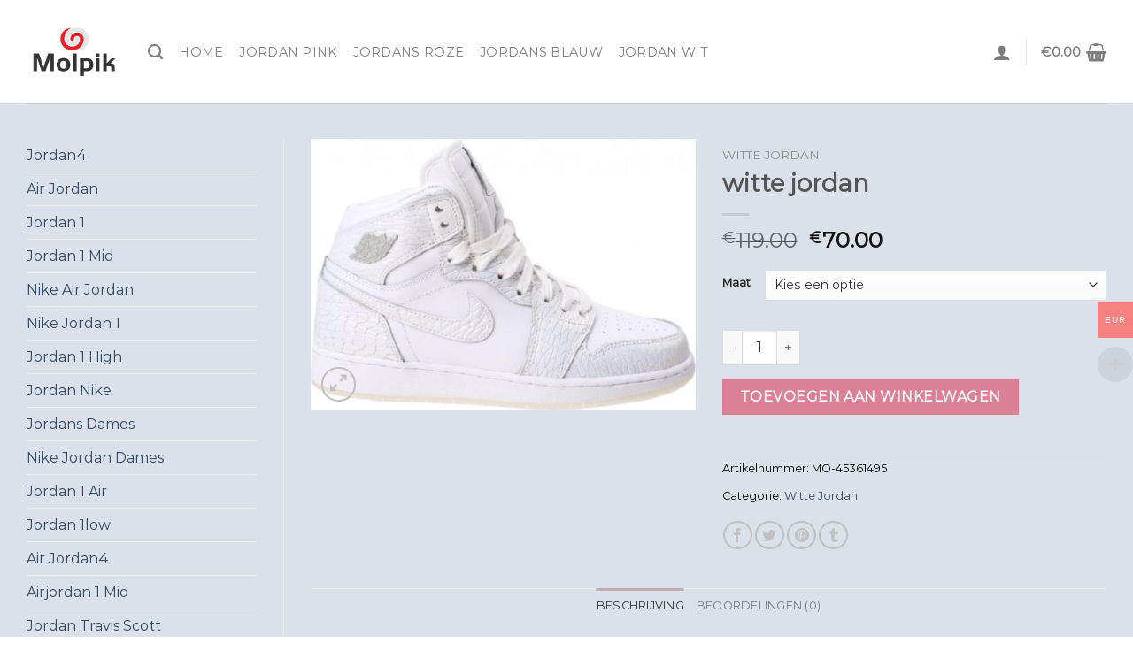

--- FILE ---
content_type: text/css
request_url: https://www.molpik.com/wp-content/plugins/woocommerce-multi-currency/css/woocommerce-multi-currency.min.css?ver=2.2.2
body_size: 3677
content:
@charset "UTF-8";.woocommerce-multi-currency img{max-width:100%}.woocommerce-multi-currency .wmc-currency.wmc-active a{cursor:default!important}.woocommerce-multi-currency.wmc-sidebar,.woocommerce-multi-currency.wmc-sidebar .wmc-title{-webkit-transition:all .25s ease;-moz-transition:all .25s ease;-ms-transition:all .25s ease;-o-transition:all .25s ease}.woocommerce-multi-currency.wmc-sidebar{position:fixed;z-index:9999999999;top:50%;transform:translateY(-50%);font-family:Arial;max-height:100vh;overflow:auto}.woocommerce-multi-currency.wmc-sidebar .wmc-title{text-align:center;visibility:hidden;color:#fff;font:300 16px Arial;margin:0;text-transform:uppercase;background:#000;padding:16px 0;transition:all .25s ease;width:250px}.woocommerce-multi-currency.wmc-sidebar .wmc-list-currencies .wmc-sidebar-open{position:relative;height:40px;width:40px;background:rgba(153,153,153,.2);border-radius:50%;margin:10px 0 0;line-height:40px;cursor:pointer;text-align:center;color:#ccc;font-weight:700;font-size:28px;display:none}.woocommerce-multi-currency.wmc-shortcode.plain-vertical.layout4 .wmc-currency-wrapper .wmc-sub-currency::-webkit-scrollbar,.woocommerce-multi-currency.wmc-shortcode.plain-vertical.layout5 .wmc-currency-wrapper .wmc-sub-currency::-webkit-scrollbar,.woocommerce-multi-currency.wmc-sidebar::-webkit-scrollbar{width:0}.woocommerce-multi-currency.wmc-sidebar::-webkit-scrollbar-track{background:#f1f1f1}.woocommerce-multi-currency.wmc-sidebar::-webkit-scrollbar-thumb{background:#cecece;border-radius:20px}.woocommerce-multi-currency.wmc-sidebar::-webkit-scrollbar-thumb:hover{background:#555}.woocommerce-multi-currency.wmc-sidebar.wmc-currency-flag .wmc-list-currencies .wmc-sidebar-open{margin:10px 10px 0}.woocommerce-multi-currency.wmc-sidebar.wmc-collapse.wmc-hover .wmc-currency,.woocommerce-multi-currency.wmc-sidebar.wmc-hover .wmc-title{display:block!important;visibility:visible}.woocommerce-multi-currency.wmc-sidebar.wmc-collapse.wmc-hover .wmc-list-currencies .wmc-sidebar-open{display:none}.wmc-approximately{line-height:1.5;white-space:nowrap;padding-left:5px}.woocommerce-multi-currency.wmc-sidebar.style-1 .wmc-list-currencies{width:250px;display:inline-block;font-size:0}.woocommerce-multi-currency.wmc-sidebar.style-1 .wmc-list-currencies .wmc-currency{background:#000;text-transform:uppercase;letter-spacing:1px;width:250px;z-index:1000;font:10px Arial;margin:4px 0 0;transition:all .25s ease;position:relative;cursor:pointer;clear:both;display:inline-block;height:40px}.woocommerce-multi-currency.wmc-sidebar.style-1 .wmc-list-currencies .wmc-currency:hover{background:#f78080}.woocommerce-multi-currency.wmc-sidebar.style-1 .wmc-list-currencies .wmc-currency a{color:#fff;text-decoration:none;text-align:center;line-height:40px;display:flex;align-items:center;justify-content:center;width:100%}.woocommerce-multi-currency.wmc-sidebar.style-1 .wmc-list-currencies .wmc-currency .wmc-currency-content-left{text-align:center;width:40px;line-height:40px;display:inline-flex;justify-content:center}.woocommerce-multi-currency.wmc-sidebar.style-1 .wmc-list-currencies .wmc-currency .wmc-currency-content-right{width:calc(100% - 40px);white-space:nowrap;text-overflow:ellipsis;overflow:hidden;line-height:40px}.woocommerce-multi-currency.wmc-sidebar.style-1 .wmc-list-currencies .wmc-currency span.wmc-active-title{color:#fff;text-decoration:none;text-align:center;line-height:40px;vertical-align:top;display:inline-block;width:170px;box-sizing:border-box;white-space:nowrap;text-overflow:ellipsis;overflow:hidden}.woocommerce-multi-currency.wmc-sidebar.style-1 .wmc-list-currencies .wmc-currency.wmc-active{position:relative;background:#f78080}.woocommerce-multi-currency.wmc-sidebar.style-1 .wmc-list-currencies .wmc-sidebar-open:before{content:"+";width:100%;text-align:center}.woocommerce-multi-currency.wmc-sidebar.wmc-collapse.style-1 .wmc-list-currencies .wmc-currency:not(.wmc-active){display:none}.woocommerce-multi-currency.wmc-sidebar.style-1.wmc-left .wmc-list-currencies .wmc-currency{text-align:right}.woocommerce-multi-currency.wmc-sidebar.wmc-left{left:-210px}.woocommerce-multi-currency.wmc-sidebar.wmc-left .wmc-list-currencies .wmc-sidebar-open{float:right}.woocommerce-multi-currency.wmc-sidebar.wmc-left .wmc-list-currencies .wmc-currency span{display:inline-block;float:right}.woocommerce-multi-currency.wmc-sidebar.wmc-left:not(.wmc-hover) .wmc-list-currencies .wmc-currency a{flex-direction:row-reverse}.woocommerce-multi-currency.wmc-sidebar.wmc-collapse .wmc-list-currencies .wmc-sidebar-open{display:block}.woocommerce-multi-currency.wmc-price-switcher{font-size:16px;position:relative;cursor:context-menu;z-index:1;margin:5px 0;display:inline-block}.woocommerce-multi-currency.wmc-price-switcher a{white-space:nowrap;display:inline-block;vertical-align:middle;width:100%;background:#eee;font-size:0}.woocommerce-multi-currency.wmc-price-switcher a:hover i{transform:scale(1.05)}.woocommerce-multi-currency.wmc-price-switcher a span{padding:0 15px;display:inline-block;vertical-align:middle;font-size:16px}.woocommerce-multi-currency.wmc-price-switcher .wmc-current-currency{display:inline-block;padding:0 20px 5px 0;position:relative}.woocommerce-multi-currency.wmc-price-switcher .wmc-current-currency:before{content:"▼";position:absolute;right:0;top:15%;font-size:14px}.woocommerce-multi-currency.wmc-price-switcher .wmc-sub-currency{display:inline-block;opacity:0;position:absolute;top:-50px;visibility:hidden;transition:all .25s ease;-webkit-transition:all .25s ease;-moz-transition:all .25s ease;-ms-transition:all .25s ease;-o-transition:all .25s ease;left:0;max-height:60vh;overflow:auto}.woocommerce-multi-currency.wmc-price-switcher .wmc-sub-currency.wmc-show-up{max-height:30vh}.woocommerce-multi-currency.wmc-price-switcher img{display:inline-block;max-width:40px;vertical-align:top}.woocommerce-multi-currency.wmc-price-switcher .wmc-currency{padding:0;margin-bottom:3px}.woocommerce-multi-currency.wmc-price-switcher .wmc-currency a{display:flex;line-height:2}.woocommerce-multi-currency.wmc-price-switcher .wmc-sub-currency::-webkit-scrollbar,.woocommerce-multi-currency.wmc-shortcode[data-layout=layout7] .wmc-sub-currency::-webkit-scrollbar,.woocommerce-multi-currency.wmc-shortcode[data-layout=plain_vertical] .wmc-sub-currency::-webkit-scrollbar{width:7px}.woocommerce-multi-currency.wmc-price-switcher .wmc-sub-currency::-webkit-scrollbar-track,.woocommerce-multi-currency.wmc-shortcode[data-layout=layout7] .wmc-sub-currency::-webkit-scrollbar-track,.woocommerce-multi-currency.wmc-shortcode[data-layout=plain_vertical] .wmc-sub-currency::-webkit-scrollbar-track{background:#f1f1f1;margin-top:0;margin-bottom:0}.woocommerce-multi-currency.wmc-price-switcher .wmc-sub-currency::-webkit-scrollbar-thumb,.woocommerce-multi-currency.wmc-shortcode[data-layout=layout7] .wmc-sub-currency::-webkit-scrollbar-thumb,.woocommerce-multi-currency.wmc-shortcode[data-layout=plain_vertical] .wmc-sub-currency::-webkit-scrollbar-thumb{background:#cecece;border-radius:20px}.woocommerce-multi-currency.wmc-price-switcher .wmc-sub-currency::-webkit-scrollbar-thumb:hover,.woocommerce-multi-currency.wmc-shortcode.layout10 .wmc-currency-wrapper .wmc-sub-currency::-webkit-scrollbar-thumb:hover,.woocommerce-multi-currency.wmc-shortcode[data-layout=layout7] .wmc-sub-currency::-webkit-scrollbar-thumb:hover,.woocommerce-multi-currency.wmc-shortcode[data-layout=plain_vertical] .wmc-sub-currency::-webkit-scrollbar-thumb:hover{background:#555}.woocommerce-multi-currency.wmc-shortcode[data-layout=layout4] .wmc-sub-currency,.woocommerce-multi-currency.wmc-shortcode[data-layout=layout5] .wmc-sub-currency,.woocommerce-multi-currency.wmc-shortcode[data-layout=layout7] .wmc-sub-currency,.woocommerce-multi-currency.wmc-shortcode[data-layout=layout8] .wmc-sub-currency,.woocommerce-multi-currency.wmc-shortcode[data-layout=plain_vertical] .wmc-sub-currency{max-height:40vh;overflow-y:auto!important;overflow-x:hidden!important;scrollbar-width:none;height:fit-content}.woocommerce-multi-currency.wmc-price-switcher:not(.wmc-currency-trigger-click):hover .wmc-sub-currency{visibility:visible;opacity:1;top:45px}.woocommerce-multi-currency.wmc-price-switcher.wmc-currency-trigger-click.wmc-currency-trigger-click-active .wmc-sub-currency{visibility:visible;opacity:1;top:45px}.woocommerce-multi-currency.wmc-sidebar.wmc-currency-symbol .wmc-list-currencies .wmc-currency span.wmc-currency-content-left{font-size:16px;font-weight:300}.woocommerce-multi-currency.wmc-sidebar.wmc-currency-flag.wmc-left .wmc-list-currencies .wmc-currency{border-radius:0 5px 5px 0}.woocommerce-multi-currency.wmc-sidebar.wmc-currency-flag.wmc-right .wmc-list-currencies .wmc-currency{border-radius:5px 0 0 5px}.woocommerce-multi-currency.wmc-sidebar.wmc-currency-flag.wmc-currency-symbol .wmc-list-currencies .wmc-currency a{font-size:16px}.woocommerce-multi-currency.wmc-sidebar.wmc-right{right:-210px}.woocommerce-multi-currency.wmc-sidebar.wmc-right.wmc-hover{right:0}.woocommerce-multi-currency.wmc-sidebar.wmc-left.wmc-hover{left:0}.woocommerce-multi-currency.wmc-shortcode img{vertical-align:middle;height:24px;width:24px;margin:0;display:inline-block;padding:0}.woocommerce-multi-currency.wmc-shortcode .wmc-currency a{text-decoration:none!important;box-shadow:none;margin:0;padding:0;color:inherit}.woocommerce-multi-currency.wmc-shortcode .wmc-currency a:hover,.woocommerce-multi-currency.wmc-shortcode.plain-horizontal .wmc-currency.wmc-active a,.woocommerce-multi-currency.wmc-shortcode.plain-vertical .wmc-currency-wrapper .wmc-sub-currency .wmc-currency a:hover,.woocommerce-multi-currency.wmc-shortcode.plain-vertical .wmc-currency-wrapper .wmc-sub-currency .wmc-currency.wmc-active a{font-weight:700}.woocommerce-multi-currency.wmc-shortcode .wmc-currency-wrapper .wmc-current-currency-arrow{position:absolute;line-height:1.5;right:3px;padding:0;top:50%;transform:translateY(-50%);font-size:15px}.woocommerce-multi-currency.wmc-shortcode .wmc-currency-wrapper .wmc-current-currency-arrow::after{content:"▼"}.woocommerce-multi-currency.wmc-shortcode[data-layout=layout3] .wmc-currency a{display:flex}.woocommerce-multi-currency.wmc-shortcode.flag-large img{width:64px;height:auto}.woocommerce-multi-currency.wmc-shortcode.plain-horizontal{display:inline-block;font-size:0;vertical-align:top;width:100%}.woocommerce-multi-currency.wmc-shortcode.plain-horizontal .wmc-currency{display:inline-block;padding:5px;vertical-align:top;max-width:50%;font-size:16px}.woocommerce-multi-currency.wmc-shortcode.plain-horizontal .wmc-currency a{font-weight:300}.woocommerce-multi-currency.wmc-shortcode.plain-vertical{box-sizing:border-box;display:inline-block;cursor:context-menu}.woocommerce-multi-currency.wmc-shortcode.plain-vertical .wmc-currency-wrapper{position:relative}.woocommerce-multi-currency.wmc-shortcode.plain-vertical .wmc-currency-wrapper span.wmc-current-currency{position:relative;padding:5px 20px;display:flex;font-weight:700;border:1px solid #e5e5e5;width:calc(100% + 2px)}.woocommerce-multi-currency.wmc-shortcode.plain-vertical .wmc-currency-wrapper .wmc-sub-currency{position:absolute;top:100%;width:calc(100% + 2px);background:#fff;border:1px solid #e5e5e5;text-align:left;-webkit-transition:all .25s ease;-moz-transition:all .25s ease;-ms-transition:all .25s ease;-o-transition:all .25s ease;display:none;border-top:none;z-index:99}.woocommerce-multi-currency.wmc-shortcode.plain-vertical .wmc-currency-wrapper .wmc-sub-currency .wmc-currency{position:relative;padding:5px 20px}.woocommerce-multi-currency.wmc-shortcode.plain-vertical .wmc-currency-wrapper .wmc-sub-currency .wmc-currency a{-webkit-transition:all .25s ease;-moz-transition:all .25s ease;-ms-transition:all .25s ease;-o-transition:all .25s ease;font-weight:400;display:flex;align-items:center}.woocommerce-multi-currency.wmc-shortcode.plain-vertical .wmc-currency-wrapper .wmc-sub-currency .wmc-currency a span{display:inline-block;vertical-align:middle;padding:0 5px}.woocommerce-multi-currency.wmc-shortcode.plain-vertical a{white-space:nowrap}.woocommerce-multi-currency.wmc-shortcode.plain-vertical[data-layout=layout7] .wmc-currency-wrapper .wmc-sub-currency .wmc-currency{display:flex;justify-content:center}.woocommerce-multi-currency.wmc-shortcode.plain-vertical.wmc-currency-trigger-click.wmc-currency-trigger-click-active .wmc-currency-wrapper .wmc-sub-currency{display:block}.woocommerce-multi-currency.wmc-shortcode.plain-vertical:not(.wmc-currency-trigger-click) .wmc-currency-wrapper:hover .wmc-sub-currency{display:block}.woocommerce-multi-currency.wmc-shortcode.plain-vertical.layout5 .wmc-currency-wrapper span.wmc-current-currency span{padding:0 5px}.woocommerce-multi-currency.wmc-shortcode[data-layout=layout8] .wmc-currency-wrapper .wmc-sub-currency::-webkit-scrollbar{width:0}.woocommerce-multi-currency.wmc-shortcode.plain-horizontal.layout6 .wmc-currency{font-size:16px}.woocommerce-multi-currency.wmc-shortcode.wmc-shortcode-fixed.top-left{top:0;left:0;bottom:unset;right:unset}.woocommerce-multi-currency.wmc-shortcode.wmc-shortcode-fixed.top-right{top:0;left:unset;bottom:unset;right:0}.woocommerce-multi-currency.wmc-shortcode.wmc-shortcode-fixed.bottom-left{top:unset;left:0;bottom:0;right:unset}.woocommerce-multi-currency.wmc-shortcode.wmc-shortcode-fixed.bottom-left .wmc-currency-wrapper .wmc-sub-currency,.woocommerce-multi-currency.wmc-shortcode.wmc-shortcode-fixed.bottom-right .wmc-currency-wrapper .wmc-sub-currency{top:unset;bottom:100%}.woocommerce-multi-currency.wmc-shortcode.wmc-shortcode-fixed.bottom-right{top:unset;left:unset;bottom:0;right:0}.woocommerce-multi-currency.wmc-shortcode.wmc-shortcode-fixed{position:fixed;z-index:99999999;width:auto}.wmc-sub-currency .wmc-hidden{display:none!important}.woocommerce-multi-currency.layout10 .wmc-text{vertical-align:top;padding-left:5px}.wmc-current-currency-inner.wmc-active{display:block}.woocommerce-multi-currency.wmc-shortcode.vertical-currency-symbols-circle{display:inline-block;cursor:context-menu}.woocommerce-multi-currency.wmc-shortcode.vertical-currency-symbols-circle .wmc-currency-wrapper{position:relative}.woocommerce-multi-currency.wmc-shortcode.vertical-currency-symbols-circle .wmc-currency-wrapper .wmc-sub-currency{position:absolute;top:100%;width:fit-content;-webkit-transition:all .25s ease;-moz-transition:all .25s ease;-ms-transition:all .25s ease;-o-transition:all .25s ease;transition:all .25s ease;display:none;z-index:999999}.woocommerce-multi-currency.wmc-shortcode.vertical-currency-symbols-circle .wmc-currency,.woocommerce-multi-currency.wmc-shortcode.vertical-currency-symbols-circle .wmc-current-currency{border-radius:50px;width:38px;height:38px;text-align:center;margin-bottom:3px;line-height:37px;font-size:20px}.woocommerce-multi-currency.wmc-shortcode.vertical-currency-symbols-circle .wmc-current-currency{display:inline-block}.woocommerce-multi-currency.wmc-shortcode.vertical-currency-symbols-circle .wmc-fix-font{font-size:15px}.woocommerce-multi-currency.wmc-shortcode.vertical-currency-symbols-circle:not(.wmc-currency-trigger-click) .wmc-currency-wrapper:hover .wmc-sub-currency{display:block;overflow:hidden}.woocommerce-multi-currency.wmc-shortcode.vertical-currency-symbols-circle.wmc-currency-trigger-click.wmc-currency-trigger-click-active .wmc-currency-wrapper .wmc-sub-currency{display:block;overflow:hidden}.woocommerce-multi-currency.wmc-shortcode.layout9 .wmc-current-currency a{font-weight:700}.woocommerce-multi-currency.wmc-shortcode.layout9 .wmc-currency-wrapper{font-size:0}.woocommerce-multi-currency.wmc-shortcode.layout9 .wmc-currency{font-size:16px;display:inline-block;border-radius:50px;min-width:60px;text-align:center;margin-right:-30px;position:relative;border:1px solid rgba(0,0,0,.1);padding:5px 0}.woocommerce-multi-currency.wmc-shortcode.layout9 .wmc-currency a{padding:0 14px}.woocommerce-multi-currency.wmc-shortcode.layout9 .wmc-left{text-align:left}.woocommerce-multi-currency.wmc-shortcode.layout9 .wmc-right{text-align:right}.html.custom.html_topbar_right.has-child{padding:0;font-size:.97em}.wmc-flatsome-mobile-nav.wmc-current-currency{padding:15px 0 15px 20px;flex-grow:1}.woocommerce-multi-currency .wmc-show-up{top:unset!important;bottom:100%;border-bottom:none!important}.woocommerce-multi-currency:not([data-layout=layout8]) .wmc-show-up{border-top:1px solid #e5e5e5!important}.wmc-custom-checkout-left{float:left}.wmc-custom-checkout-right{float:right;color:red}.wmc-custom-checkout-right+.wmc-approximately{float:right}.wmc-custom-checkout-right .amount{float:none!important}.woocommerce-multi-currency.wmc-shortcode .wmc-current-currency .wmc-open-dropdown-currencies{display:flex;align-items:center;position:absolute;right:5px;top:50%;transform:translateY(-50%);width:10px}.woocommerce-multi-currency.wmc-shortcode .wmc-current-currency .wmc-open-dropdown-currencies:after{content:"";border-width:0 1px 1px 0;display:inline-block;-webkit-transform:rotate(45deg);-ms-transform:rotate(45deg);transform:rotate(45deg);border-style:solid;width:6px;margin:0;height:6px;cursor:default}.woocommerce-multi-currency.wmc-shortcode.layout10{vertical-align:middle}.woocommerce-multi-currency.wmc-shortcode.layout10 .wmc-current-currency{padding-left:10px!important;background-color:transparent!important;border:0!important;font-weight:400!important}.woocommerce-multi-currency.wmc-shortcode.layout10 .wmc-current-currency>span:first-child{display:flex}.woocommerce-multi-currency.wmc-shortcode.layout10 .wmc-current-currency .wmc-open-dropdown-currencies{padding-left:5px}.woocommerce-multi-currency.wmc-shortcode.layout10 .wmc-sub-currency{box-shadow:0 0 2px rgba(0,0,0,.5);border-radius:3px;padding:5px;border:0!important}.woocommerce-multi-currency.wmc-shortcode.layout10 .wmc-sub-currency .wmc-currency a,.woocommerce-multi-currency.wmc-shortcode.layout10 .wmc-sub-currency .wmc-currency a:hover{font-weight:400!important}.woocommerce-multi-currency.wmc-shortcode.layout10 .wmc-sub-currency .wmc-currency:hover{background-color:#e5ecf3}.woocommerce-multi-currency.wmc-shortcode.layout10 .wmc-currency{padding:5px!important}.woocommerce-multi-currency.wmc-shortcode.layout10 .wmc-currency span{padding:0 0 0 5px!important}.woocommerce-multi-currency.wmc-shortcode.layout10 .wmc-currency-wrapper .wmc-sub-currency{z-index:99999;max-height:250px;overflow-y:auto;font-size:12px}.woocommerce-multi-currency.wmc-shortcode.layout10 .wmc-currency-wrapper .wmc-sub-currency::-webkit-scrollbar{width:7px}.woocommerce-multi-currency.wmc-shortcode.layout10 .wmc-currency-wrapper .wmc-sub-currency::-webkit-scrollbar-track{background:#f1f1f1;margin-top:2px;margin-bottom:2px}.woocommerce-multi-currency.wmc-shortcode.layout10 .wmc-currency-wrapper .wmc-sub-currency::-webkit-scrollbar-thumb{background:#cecece;border-radius:20px}.woocommerce-multi-currency.wmc-shortcode.plain-vertical.layout10 .wmc-currency-wrapper .wmc-sub-currency{width:auto}#order_review .wmc-approximately,.cart_totals .wmc-approximately,.product .price .wmc-approximately,.woocommerce-cart-form__cart-item .wmc-approximately,.woocommerce-mini-cart__total .wmc-approximately{display:block!important;padding-left:0}.woocommerce-mini-cart-item.mini_cart_item .wmc-approximately{padding-left:5px}.course-origin-price+.origin-price,.wmc-cache-pid+.subscription-details+.subscription-details{display:none}.wmc-currency-loading{position:relative}.woocommerce-multi-currency.wmc-currency-loading.wmc-price-switcher .wmc-sub-currency:before{content:"";position:absolute;left:0;right:0;top:0;bottom:0;background:rgba(255,255,255,.7);z-index:9999}.woocommerce-multi-currency.wmc-currency-loading.wmc-price-switcher .wmc-sub-currency:after{z-index:9999;content:url(./images/loading.gif);font-size:15px;position:absolute;left:50%;top:50%;opacity:1;transform:translate(-50%,-50%) scale3d(.5,.5,.5);margin:0;padding:0}.woocommerce-multi-currency.wmc-currency-loading:not(.wmc-price-switcher):before{content:"";position:absolute;left:0;right:0;top:0;bottom:0;background:rgba(255,255,255,.7);z-index:9999}.woocommerce-multi-currency.wmc-currency-loading:not(.wmc-price-switcher):after{z-index:9999;content:url(./images/loading.gif);font-size:15px;position:absolute;left:50%;top:50%;opacity:1;transform:translate(-50%,-50%) scale3d(.5,.5,.5);margin:0;padding:0}@media screen and (max-width:768px){.woocommerce-multi-currency.wmc-sidebar .wmc-title,.woocommerce-multi-currency.wmc-sidebar.style-1 .wmc-list-currencies .wmc-currency{margin-left:auto;margin-right:auto}.woocommerce-multi-currency.wmc-sidebar .wmc-list-currencies .wmc-currency:not(.wmc-active){display:none}.woocommerce-multi-currency.wmc-sidebar .wmc-list-currencies .wmc-sidebar-open{display:flex}.woocommerce-multi-currency.wmc-sidebar.wmc-hover,.woocommerce-multi-currency.wmc-sidebar.wmc-hover.wmc-mobile-no-collapse{width:100%;top:0;right:0;left:0;transform:none;bottom:0;padding:10%0;background:rgba(255,255,255,.8)}.woocommerce-multi-currency.wmc-sidebar.wmc-hover .wmc-list-currencies,.woocommerce-multi-currency.wmc-sidebar.wmc-hover.wmc-mobile-no-collapse .wmc-list-currencies{overflow:auto;width:100%;margin:0 auto;position:relative;transform:translateY(-50%);top:50%;max-height:100%}.woocommerce-multi-currency.wmc-sidebar.wmc-hover .wmc-list-currencies .wmc-sidebar-open,.woocommerce-multi-currency.wmc-sidebar.wmc-hover.wmc-mobile-no-collapse .wmc-list-currencies .wmc-sidebar-open{display:none}.woocommerce-multi-currency.wmc-sidebar.wmc-hover .wmc-list-currencies .wmc-currency,.woocommerce-multi-currency.wmc-sidebar.wmc-hover.wmc-mobile-no-collapse .wmc-list-currencies .wmc-currency{display:flex}.woocommerce-multi-currency.wmc-sidebar.wmc-mobile-no-collapse .wmc-list-currencies .wmc-currency{display:inline-block}.woocommerce-multi-currency.wmc-sidebar.wmc-mobile-no-collapse .wmc-list-currencies .wmc-sidebar-open{display:none}}